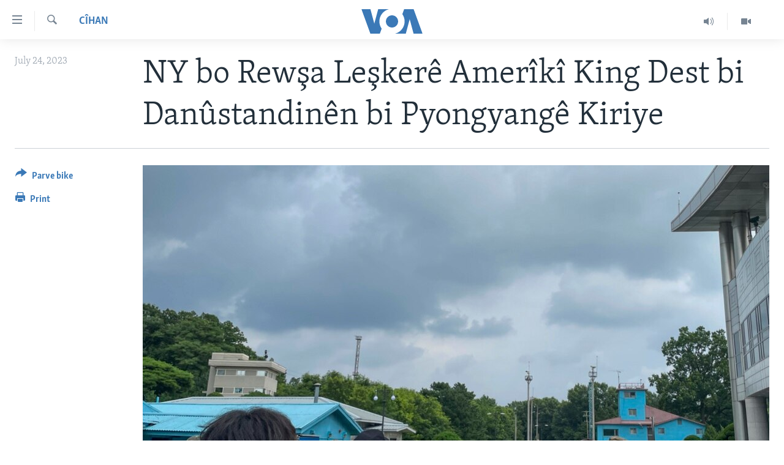

--- FILE ---
content_type: text/html; charset=utf-8
request_url: https://www.dengeamerika.com/a/un-nokor-king/7194030.html
body_size: 8747
content:

<!DOCTYPE html>
<html lang="ku" dir="ltr" class="no-js">
<head>
<link href="/Content/responsive/VOA/kr-Latn/VOA-kr-Latn.css?&amp;av=0.0.0.0&amp;cb=306" rel="stylesheet"/>
<script src="https://tags.dengeamerika.com/voa-pangea/prod/utag.sync.js"></script> <script type='text/javascript' src='https://www.youtube.com/iframe_api' async></script>
<script type="text/javascript">
//a general 'js' detection, must be on top level in <head>, due to CSS performance
document.documentElement.className = "js";
var cacheBuster = "306";
var appBaseUrl = "/";
var imgEnhancerBreakpoints = [0, 144, 256, 408, 650, 1023, 1597];
var isLoggingEnabled = false;
var isPreviewPage = false;
var isLivePreviewPage = false;
if (!isPreviewPage) {
window.RFE = window.RFE || {};
window.RFE.cacheEnabledByParam = window.location.href.indexOf('nocache=1') === -1;
const url = new URL(window.location.href);
const params = new URLSearchParams(url.search);
// Remove the 'nocache' parameter
params.delete('nocache');
// Update the URL without the 'nocache' parameter
url.search = params.toString();
window.history.replaceState(null, '', url.toString());
} else {
window.addEventListener('load', function() {
const links = window.document.links;
for (let i = 0; i < links.length; i++) {
links[i].href = '#';
links[i].target = '_self';
}
})
}
var pwaEnabled = false;
var swCacheDisabled;
</script>
<meta charset="utf-8" />
<title>NY bo Rewşa Leşker&#234; Amer&#238;k&#238; King Dest bi Dan&#251;standin&#234;n bi Pyongyang&#234; Kiriye </title>
<meta name="description" content="Fermandar&#238;ya Netewey&#234;n Yekb&#251;y&#238; (NY) ragihand ku w&#234; ser leşker&#234; Amer&#238;k&#238; y&#234; hefteya bor&#238; ji Koreya Baş&#251;r rev&#238;ye Koreya Bakur, bi Pyongyang&#234; re dest bi dan&#251;standinan kiriye.
General Andrew Harrison y&#234; Fermendar&#238;ya NY d&#238;yar kir ku dan&#251;standin di ser peymana agirbesta ya Şer&#234; Kore ya 1950-1953’yan..." />
<meta name="keywords" content="Cîhan, Serekî" />
<meta name="viewport" content="width=device-width, initial-scale=1.0" />
<meta http-equiv="X-UA-Compatible" content="IE=edge" />
<meta name="robots" content="max-image-preview:large"><meta property="fb:pages" content="837922436299206" />
<meta name="msvalidate.01" content="3286EE554B6F672A6F2E608C02343C0E" />
<link href="https://www.dengeamerika.com/a/un-nokor-king/7194030.html" rel="canonical" />
<meta name="apple-mobile-web-app-title" content="VOA" />
<meta name="apple-mobile-web-app-status-bar-style" content="black" />
<meta name="apple-itunes-app" content="app-id=632618796, app-argument=//7194030.ltr" />
<meta content="NY bo Rewşa Leşkerê Amerîkî King Dest bi Danûstandinên bi Pyongyangê Kiriye " property="og:title" />
<meta content="Fermandarîya Neteweyên Yekbûyî (NY) ragihand ku wê ser leşkerê Amerîkî yê hefteya borî ji Koreya Başûr revîye Koreya Bakur, bi Pyongyangê re dest bi danûstandinan kiriye.
General Andrew Harrison yê Fermendarîya NY dîyar kir ku danûstandin di ser peymana agirbesta ya Şerê Kore ya 1950-1953’yan..." property="og:description" />
<meta content="article" property="og:type" />
<meta content="https://www.dengeamerika.com/a/un-nokor-king/7194030.html" property="og:url" />
<meta content="Voice of America" property="og:site_name" />
<meta content="https://www.facebook.com/voakurdi/" property="article:publisher" />
<meta content="https://gdb.voanews.com/01000000-c0a8-0242-500f-08db8c350a0d_w1200_h630.png" property="og:image" />
<meta content="1200" property="og:image:width" />
<meta content="630" property="og:image:height" />
<meta content="353329354756853" property="fb:app_id" />
<meta content="summary_large_image" name="twitter:card" />
<meta content="@VOAKurdi" name="twitter:site" />
<meta content="https://gdb.voanews.com/01000000-c0a8-0242-500f-08db8c350a0d_w1200_h630.png" name="twitter:image" />
<meta content="NY bo Rewşa Leşkerê Amerîkî King Dest bi Danûstandinên bi Pyongyangê Kiriye " name="twitter:title" />
<meta content="Fermandarîya Neteweyên Yekbûyî (NY) ragihand ku wê ser leşkerê Amerîkî yê hefteya borî ji Koreya Başûr revîye Koreya Bakur, bi Pyongyangê re dest bi danûstandinan kiriye.
General Andrew Harrison yê Fermendarîya NY dîyar kir ku danûstandin di ser peymana agirbesta ya Şerê Kore ya 1950-1953’yan..." name="twitter:description" />
<link rel="amphtml" href="https://www.dengeamerika.com/amp/un-nokor-king/7194030.html" />
<script type="application/ld+json">{"articleSection":"C\u0026#238;han","isAccessibleForFree":true,"headline":"NY bo Rewşa Leşkerê Amerîkî King Dest bi Danûstandinên bi Pyongyangê Kiriye ","inLanguage":"kr-Latn","keywords":"Cîhan, Serekî","author":{"@type":"Person","name":"VOA"},"datePublished":"2023-07-24 17:19:19Z","dateModified":"2023-07-24 17:19:19Z","publisher":{"logo":{"width":512,"height":220,"@type":"ImageObject","url":"https://www.dengeamerika.com/Content/responsive/VOA/kr-Latn/img/logo.png"},"@type":"NewsMediaOrganization","url":"https://www.dengeamerika.com","sameAs":["https://www.facebook.com/voakurdi/","https://twitter.com/VOAKurdi","https://www.youtube.com/VOAKurdi/","https://www.instagram.com/voakurdi/"],"name":"Dengê Amerîka | VOA Kurmanji","alternateName":""},"@context":"https://schema.org","@type":"NewsArticle","mainEntityOfPage":"https://www.dengeamerika.com/a/un-nokor-king/7194030.html","url":"https://www.dengeamerika.com/a/un-nokor-king/7194030.html","description":"Fermandarîya Neteweyên Yekbûyî (NY) ragihand ku wê ser leşkerê Amerîkî yê hefteya borî ji Koreya Başûr revîye Koreya Bakur, bi Pyongyangê re dest bi danûstandinan kiriye.\r\n General Andrew Harrison yê Fermendarîya NY dîyar kir ku danûstandin di ser peymana agirbesta ya Şerê Kore ya 1950-1953’yan...","image":{"width":1080,"height":608,"@type":"ImageObject","url":"https://gdb.voanews.com/01000000-c0a8-0242-500f-08db8c350a0d_w1080_h608.png"},"name":"NY bo Rewşa Leşkerê Amerîkî King Dest bi Danûstandinên bi Pyongyangê Kiriye "}</script>
<script src="/Scripts/responsive/infographics.b?v=dVbZ-Cza7s4UoO3BqYSZdbxQZVF4BOLP5EfYDs4kqEo1&amp;av=0.0.0.0&amp;cb=306"></script>
<script src="/Scripts/responsive/loader.b?v=Q26XNwrL6vJYKjqFQRDnx01Lk2pi1mRsuLEaVKMsvpA1&amp;av=0.0.0.0&amp;cb=306"></script>
<link rel="icon" type="image/svg+xml" href="/Content/responsive/VOA/img/webApp/favicon.svg" />
<link rel="alternate icon" href="/Content/responsive/VOA/img/webApp/favicon.ico" />
<link rel="apple-touch-icon" sizes="152x152" href="/Content/responsive/VOA/img/webApp/ico-152x152.png" />
<link rel="apple-touch-icon" sizes="144x144" href="/Content/responsive/VOA/img/webApp/ico-144x144.png" />
<link rel="apple-touch-icon" sizes="114x114" href="/Content/responsive/VOA/img/webApp/ico-114x114.png" />
<link rel="apple-touch-icon" sizes="72x72" href="/Content/responsive/VOA/img/webApp/ico-72x72.png" />
<link rel="apple-touch-icon-precomposed" href="/Content/responsive/VOA/img/webApp/ico-57x57.png" />
<link rel="icon" sizes="192x192" href="/Content/responsive/VOA/img/webApp/ico-192x192.png" />
<link rel="icon" sizes="128x128" href="/Content/responsive/VOA/img/webApp/ico-128x128.png" />
<meta name="msapplication-TileColor" content="#ffffff" />
<meta name="msapplication-TileImage" content="/Content/responsive/VOA/img/webApp/ico-144x144.png" />
<link rel="alternate" type="application/rss+xml" title="VOA - Top Stories [RSS]" href="/api/" />
<link rel="sitemap" type="application/rss+xml" href="/sitemap.xml" />
</head>
<body class=" nav-no-loaded cc_theme pg-article print-lay-article js-category-to-nav nojs-images ">
<script type="text/javascript" >
var analyticsData = {url:"https://www.dengeamerika.com/a/un-nokor-king/7194030.html",property_id:"470",article_uid:"7194030",page_title:"NY bo Rewşa Leşkerê Amerîkî King Dest bi Danûstandinên bi Pyongyangê Kiriye ",page_type:"article",content_type:"article",subcontent_type:"article",last_modified:"2023-07-24 17:19:19Z",pub_datetime:"2023-07-24 17:19:19Z",pub_year:"2023",pub_month:"07",pub_day:"24",pub_hour:"17",pub_weekday:"Monday",section:"cîhan",english_section:"world",byline:"",categories:"world,main-page",domain:"www.dengeamerika.com",language:"Kurdi",language_service:"VOA Kurdi",platform:"web",copied:"no",copied_article:"",copied_title:"",runs_js:"Yes",cms_release:"8.44.0.0.306",enviro_type:"prod",slug:"un-nokor-king",entity:"VOA",short_language_service:"KRDI",platform_short:"W",page_name:"NY bo Rewşa Leşkerê Amerîkî King Dest bi Danûstandinên bi Pyongyangê Kiriye "};
</script>
<noscript><iframe src="https://www.googletagmanager.com/ns.html?id=GTM-N8MP7P" height="0" width="0" style="display:none;visibility:hidden"></iframe></noscript><script type="text/javascript" data-cookiecategory="analytics">
var gtmEventObject = Object.assign({}, analyticsData, {event: 'page_meta_ready'});window.dataLayer = window.dataLayer || [];window.dataLayer.push(gtmEventObject);
if (top.location === self.location) { //if not inside of an IFrame
var renderGtm = "true";
if (renderGtm === "true") {
(function(w,d,s,l,i){w[l]=w[l]||[];w[l].push({'gtm.start':new Date().getTime(),event:'gtm.js'});var f=d.getElementsByTagName(s)[0],j=d.createElement(s),dl=l!='dataLayer'?'&l='+l:'';j.async=true;j.src='//www.googletagmanager.com/gtm.js?id='+i+dl;f.parentNode.insertBefore(j,f);})(window,document,'script','dataLayer','GTM-N8MP7P');
}
}
</script>
<!--Analytics tag js version start-->
<script type="text/javascript" data-cookiecategory="analytics">
var utag_data = Object.assign({}, analyticsData, {});
if(typeof(TealiumTagFrom)==='function' && typeof(TealiumTagSearchKeyword)==='function') {
var utag_from=TealiumTagFrom();var utag_searchKeyword=TealiumTagSearchKeyword();
if(utag_searchKeyword!=null && utag_searchKeyword!=='' && utag_data["search_keyword"]==null) utag_data["search_keyword"]=utag_searchKeyword;if(utag_from!=null && utag_from!=='') utag_data["from"]=TealiumTagFrom();}
if(window.top!== window.self&&utag_data.page_type==="snippet"){utag_data.page_type = 'iframe';}
try{if(window.top!==window.self&&window.self.location.hostname===window.top.location.hostname){utag_data.platform = 'self-embed';utag_data.platform_short = 'se';}}catch(e){if(window.top!==window.self&&window.self.location.search.includes("platformType=self-embed")){utag_data.platform = 'cross-promo';utag_data.platform_short = 'cp';}}
(function(a,b,c,d){ a="https://tags.dengeamerika.com/voa-pangea/prod/utag.js"; b=document;c="script";d=b.createElement(c);d.src=a;d.type="text/java"+c;d.async=true; a=b.getElementsByTagName(c)[0];a.parentNode.insertBefore(d,a); })();
</script>
<!--Analytics tag js version end-->
<!-- Analytics tag management NoScript -->
<noscript>
<img style="position: absolute; border: none;" src="https://ssc.dengeamerika.com/b/ss/bbgprod,bbgentityvoa/1/G.4--NS/1207562767?pageName=voa%3akrdi%3aw%3aarticle%3any%20bo%20rew%c5%9fa%20le%c5%9fker%c3%aa%20amer%c3%aek%c3%ae%20king%20dest%20bi%20dan%c3%bbstandin%c3%aan%20bi%20pyongyang%c3%aa%20kiriye%20%20&amp;c6=ny%20bo%20rew%c5%9fa%20le%c5%9fker%c3%aa%20amer%c3%aek%c3%ae%20king%20dest%20bi%20dan%c3%bbstandin%c3%aan%20bi%20pyongyang%c3%aa%20kiriye%20%20&amp;v36=8.44.0.0.306&amp;v6=D=c6&amp;g=https%3a%2f%2fwww.dengeamerika.com%2fa%2fun-nokor-king%2f7194030.html&amp;c1=D=g&amp;v1=D=g&amp;events=event1,event52&amp;c16=voa%20kurdi&amp;v16=D=c16&amp;c5=world&amp;v5=D=c5&amp;ch=c%c3%aehan&amp;c15=kurdi&amp;v15=D=c15&amp;c4=article&amp;v4=D=c4&amp;c14=7194030&amp;v14=D=c14&amp;v20=no&amp;c17=web&amp;v17=D=c17&amp;mcorgid=518abc7455e462b97f000101%40adobeorg&amp;server=www.dengeamerika.com&amp;pageType=D=c4&amp;ns=bbg&amp;v29=D=server&amp;v25=voa&amp;v30=470&amp;v105=D=User-Agent " alt="analytics" width="1" height="1" /></noscript>
<!-- End of Analytics tag management NoScript -->
<!--*** Accessibility links - For ScreenReaders only ***-->
<section>
<div class="sr-only">
<h2>L&#238;nk&#234;n eksesibil&#238;t&#238;</h2>
<ul>
<li><a href="#content" data-disable-smooth-scroll="1">Yekser here naveroka serek&#238;</a></li>
<li><a href="#navigation" data-disable-smooth-scroll="1">Yekser here Malpera serek&#238;</a></li>
<li><a href="#txtHeaderSearch" data-disable-smooth-scroll="1">Yekser here L&#234;ger&#238;n&#234;</a></li>
</ul>
</div>
</section>
<div dir="ltr">
<div id="page">
<aside>
<div class="c-lightbox overlay-modal">
<div class="c-lightbox__intro">
<h2 class="c-lightbox__intro-title"></h2>
<button class="btn btn--rounded c-lightbox__btn c-lightbox__intro-next" title="Paş">
<span class="ico ico--rounded ico-chevron-forward"></span>
<span class="sr-only">Paş</span>
</button>
</div>
<div class="c-lightbox__nav">
<button class="btn btn--rounded c-lightbox__btn c-lightbox__btn--close" title="Bigire">
<span class="ico ico--rounded ico-close"></span>
<span class="sr-only">Bigire</span>
</button>
<button class="btn btn--rounded c-lightbox__btn c-lightbox__btn--prev" title="P&#234;ş">
<span class="ico ico--rounded ico-chevron-backward"></span>
<span class="sr-only">P&#234;ş</span>
</button>
<button class="btn btn--rounded c-lightbox__btn c-lightbox__btn--next" title="Paş">
<span class="ico ico--rounded ico-chevron-forward"></span>
<span class="sr-only">Paş</span>
</button>
</div>
<div class="c-lightbox__content-wrap">
<figure class="c-lightbox__content">
<span class="c-spinner c-spinner--lightbox">
<img src="/Content/responsive/img/player-spinner.png"
alt="please wait"
title="please wait" />
</span>
<div class="c-lightbox__img">
<div class="thumb">
<img src="" alt="" />
</div>
</div>
<figcaption>
<div class="c-lightbox__info c-lightbox__info--foot">
<span class="c-lightbox__counter"></span>
<span class="caption c-lightbox__caption"></span>
</div>
</figcaption>
</figure>
</div>
<div class="hidden">
<div class="content-advisory__box content-advisory__box--lightbox">
<span class="content-advisory__box-text">This image contains sensitive content which some people may find offensive or disturbing.</span>
<button class="btn btn--transparent content-advisory__box-btn m-t-md" value="text" type="button">
<span class="btn__text">
Click to reveal
</span>
</button>
</div>
</div>
</div>
<div class="print-dialogue">
<div class="container">
<h3 class="print-dialogue__title section-head">Print Options:</h3>
<div class="print-dialogue__opts">
<ul class="print-dialogue__opt-group">
<li class="form__group form__group--checkbox">
<input class="form__check " id="checkboxImages" name="checkboxImages" type="checkbox" checked="checked" />
<label for="checkboxImages" class="form__label m-t-md">Images</label>
</li>
<li class="form__group form__group--checkbox">
<input class="form__check " id="checkboxMultimedia" name="checkboxMultimedia" type="checkbox" checked="checked" />
<label for="checkboxMultimedia" class="form__label m-t-md">Multimedia</label>
</li>
</ul>
<ul class="print-dialogue__opt-group">
<li class="form__group form__group--checkbox">
<input class="form__check " id="checkboxEmbedded" name="checkboxEmbedded" type="checkbox" checked="checked" />
<label for="checkboxEmbedded" class="form__label m-t-md">Embedded Content</label>
</li>
<li class="form__group form__group--checkbox">
<input class="form__check " id="checkboxComments" name="checkboxComments" type="checkbox" />
<label for="checkboxComments" class="form__label m-t-md">Comments</label>
</li>
</ul>
</div>
<div class="print-dialogue__buttons">
<button class="btn btn--secondary close-button" type="button" title="Betal ke">
<span class="btn__text ">Betal ke</span>
</button>
<button class="btn btn-cust-print m-l-sm" type="button" title="Print">
<span class="btn__text ">Print</span>
</button>
</div>
</div>
</div>
<div class="ctc-message pos-fix">
<div class="ctc-message__inner">Link has been copied to clipboard</div>
</div>
</aside>
<div class="hdr-20 hdr-20--big">
<div class="hdr-20__inner">
<div class="hdr-20__max pos-rel">
<div class="hdr-20__side hdr-20__side--primary d-flex">
<label data-for="main-menu-ctrl" data-switcher-trigger="true" data-switch-target="main-menu-ctrl" class="burger hdr-trigger pos-rel trans-trigger" data-trans-evt="click" data-trans-id="menu">
<span class="ico ico-close hdr-trigger__ico hdr-trigger__ico--close burger__ico burger__ico--close"></span>
<span class="ico ico-menu hdr-trigger__ico hdr-trigger__ico--open burger__ico burger__ico--open"></span>
</label>
<div class="menu-pnl pos-fix trans-target" data-switch-target="main-menu-ctrl" data-trans-id="menu">
<div class="menu-pnl__inner">
<nav class="main-nav menu-pnl__item menu-pnl__item--first">
<ul class="main-nav__list accordeon" data-analytics-tales="false" data-promo-name="link" data-location-name="nav,secnav">
<li class="main-nav__item">
<a class="main-nav__item-name main-nav__item-name--link" href="http://dengeamerika.com/" title="Destp&#234;k" >Destp&#234;k</a>
</li>
<li class="main-nav__item accordeon__item" data-switch-target="menu-item-687">
<label class="main-nav__item-name main-nav__item-name--label accordeon__control-label" data-switcher-trigger="true" data-for="menu-item-687">
N&#251;&#231;e
<span class="ico ico-chevron-down main-nav__chev"></span>
</label>
<div class="main-nav__sub-list">
<a class="main-nav__item-name main-nav__item-name--link main-nav__item-name--sub" href="/z/2549" title="V&#238;dyo Galer&#238;" data-item-name="video-gallery" >V&#238;dyo Galer&#238;</a>
<a class="main-nav__item-name main-nav__item-name--link main-nav__item-name--sub" href="/z/2225" title="Foto Galer&#238;" data-item-name="photo-galleries" >Foto Galer&#238;</a>
<a class="main-nav__item-name main-nav__item-name--link main-nav__item-name--sub" href="/z/2233" title="Radyo" data-item-name="radio" >Radyo</a>
<a class="main-nav__item-name main-nav__item-name--link main-nav__item-name--sub" href="/z/2220" title="Hevpeyv&#238;n" data-item-name="interviews" >Hevpeyv&#238;n</a>
</div>
</li>
<li class="main-nav__item">
<a class="main-nav__item-name main-nav__item-name--link" href="/p/7462.html" title="Her&#234;m&#234;n Kurdan" data-item-name="kurdish_regions" >Her&#234;m&#234;n Kurdan</a>
</li>
<li class="main-nav__item">
<a class="main-nav__item-name main-nav__item-name--link" href="/p/7463.html" title="Amer&#238;ka" data-item-name="us_section" >Amer&#238;ka</a>
</li>
<li class="main-nav__item">
<a class="main-nav__item-name main-nav__item-name--link" href="/p/7478.html" title="Tirk&#238;ye" data-item-name="turkey-section" >Tirk&#238;ye</a>
</li>
<li class="main-nav__item">
<a class="main-nav__item-name main-nav__item-name--link" href="/p/7479.html" title="S&#251;r&#238;ye" data-item-name="syria-section" >S&#251;r&#238;ye</a>
</li>
<li class="main-nav__item">
<a class="main-nav__item-name main-nav__item-name--link" href="/p/7480.html" title="&#206;raq" data-item-name="iraq-section" >&#206;raq</a>
</li>
<li class="main-nav__item">
<a class="main-nav__item-name main-nav__item-name--link" href="/p/7481.html" title="&#206;ran" data-item-name="iran-section" >&#206;ran</a>
</li>
<li class="main-nav__item">
<a class="main-nav__item-name main-nav__item-name--link" href="/p/7482.html" title="Rojhilata Nav&#238;n" data-item-name="mideast-section" >Rojhilata Nav&#238;n</a>
</li>
<li class="main-nav__item">
<a class="main-nav__item-name main-nav__item-name--link" href="/p/7483.html" title="C&#238;han" data-item-name="world-section" >C&#238;han</a>
</li>
<li class="main-nav__item">
<a class="main-nav__item-name main-nav__item-name--link" href="/z/2057" title="&#199;and &#251; Huner" data-item-name="arts-culture" >&#199;and &#251; Huner</a>
</li>
<li class="main-nav__item">
<a class="main-nav__item-name main-nav__item-name--link" href="https://editorials.voa.gov/z/6203" title="Serniv&#238;s" >Serniv&#238;s</a>
</li>
<li class="main-nav__item">
<a class="main-nav__item-name main-nav__item-name--link" href="https://www.dengiamerika.com/" title="Soran&#238;" target="_blank" rel="noopener">Soran&#238;</a>
</li>
</ul>
</nav>
<div class="menu-pnl__item">
<a href="https://learningenglish.voanews.com/" class="menu-pnl__item-link" alt="Learning English">Learning English</a>
</div>
<div class="menu-pnl__item menu-pnl__item--social">
<h5 class="menu-pnl__sub-head">Follow Us</h5>
<a href="https://www.facebook.com/voakurdi/" title="Follow us on Facebook" data-analytics-text="follow_on_facebook" class="btn btn--rounded btn--social-inverted menu-pnl__btn js-social-btn btn-facebook" target="_blank" rel="noopener">
<span class="ico ico-facebook-alt ico--rounded"></span>
</a>
<a href="https://www.instagram.com/voakurdi/" title="Follow us on Instagram" data-analytics-text="follow_on_instagram" class="btn btn--rounded btn--social-inverted menu-pnl__btn js-social-btn btn-instagram" target="_blank" rel="noopener">
<span class="ico ico-instagram ico--rounded"></span>
</a>
<a href="https://www.youtube.com/VOAKurdi/" title="Follow us on Youtube" data-analytics-text="follow_on_youtube" class="btn btn--rounded btn--social-inverted menu-pnl__btn js-social-btn btn-youtube" target="_blank" rel="noopener">
<span class="ico ico-youtube ico--rounded"></span>
</a>
<a href="https://twitter.com/VOAKurdi" title="https://twitter.com/VOAKurdi" data-analytics-text="follow_on_twitter" class="btn btn--rounded btn--social-inverted menu-pnl__btn js-social-btn btn-twitter" target="_blank" rel="noopener">
<span class="ico ico-twitter ico--rounded"></span>
</a>
</div>
<div class="menu-pnl__item">
<a href="/navigation/allsites" class="menu-pnl__item-link">
<span class="ico ico-languages "></span>
Ziman&#234;n Din
</a>
</div>
</div>
</div>
<label data-for="top-search-ctrl" data-switcher-trigger="true" data-switch-target="top-search-ctrl" class="top-srch-trigger hdr-trigger">
<span class="ico ico-close hdr-trigger__ico hdr-trigger__ico--close top-srch-trigger__ico top-srch-trigger__ico--close"></span>
<span class="ico ico-search hdr-trigger__ico hdr-trigger__ico--open top-srch-trigger__ico top-srch-trigger__ico--open"></span>
</label>
<div class="srch-top srch-top--in-header" data-switch-target="top-search-ctrl">
<div class="container">
<form action="/s" class="srch-top__form srch-top__form--in-header" id="form-topSearchHeader" method="get" role="search"><label for="txtHeaderSearch" class="sr-only">L&#234;ger&#238;n</label>
<input type="text" id="txtHeaderSearch" name="k" placeholder="Li nav niv&#238;s&#234; bigere" accesskey="s" value="" class="srch-top__input analyticstag-event" onkeydown="if (event.keyCode === 13) { FireAnalyticsTagEventOnSearch('search', $dom.get('#txtHeaderSearch')[0].value) }" />
<button title="L&#234;ger&#238;n" type="submit" class="btn btn--top-srch analyticstag-event" onclick="FireAnalyticsTagEventOnSearch('search', $dom.get('#txtHeaderSearch')[0].value) ">
<span class="ico ico-search"></span>
</button></form>
</div>
</div>
<a href="/" class="main-logo-link">
<img src="/Content/responsive/VOA/kr-Latn/img/logo-compact.svg" class="main-logo main-logo--comp" alt="site logo">
<img src="/Content/responsive/VOA/kr-Latn/img/logo.svg" class="main-logo main-logo--big" alt="site logo">
</a>
</div>
<div class="hdr-20__side hdr-20__side--secondary d-flex">
<a href="/z/2549" title="Video" class="hdr-20__secondary-item" data-item-name="video">
<span class="ico ico-video hdr-20__secondary-icon"></span>
</a>
<a href="/z/2490" title="Audio" class="hdr-20__secondary-item" data-item-name="audio">
<span class="ico ico-audio hdr-20__secondary-icon"></span>
</a>
<a href="/s" title="L&#234;ger&#238;n" class="hdr-20__secondary-item hdr-20__secondary-item--search" data-item-name="search">
<span class="ico ico-search hdr-20__secondary-icon hdr-20__secondary-icon--search"></span>
</a>
<div class="srch-bottom">
<form action="/s" class="srch-bottom__form d-flex" id="form-bottomSearch" method="get" role="search"><label for="txtSearch" class="sr-only">L&#234;ger&#238;n</label>
<input type="search" id="txtSearch" name="k" placeholder="Li nav niv&#238;s&#234; bigere" accesskey="s" value="" class="srch-bottom__input analyticstag-event" onkeydown="if (event.keyCode === 13) { FireAnalyticsTagEventOnSearch('search', $dom.get('#txtSearch')[0].value) }" />
<button title="L&#234;ger&#238;n" type="submit" class="btn btn--bottom-srch analyticstag-event" onclick="FireAnalyticsTagEventOnSearch('search', $dom.get('#txtSearch')[0].value) ">
<span class="ico ico-search"></span>
</button></form>
</div>
</div>
<img src="/Content/responsive/VOA/kr-Latn/img/logo-print.gif" class="logo-print" alt="site logo">
<img src="/Content/responsive/VOA/kr-Latn/img/logo-print_color.png" class="logo-print logo-print--color" alt="site logo">
</div>
</div>
</div>
<script>
if (document.body.className.indexOf('pg-home') > -1) {
var nav2In = document.querySelector('.hdr-20__inner');
var nav2Sec = document.querySelector('.hdr-20__side--secondary');
var secStyle = window.getComputedStyle(nav2Sec);
if (nav2In && window.pageYOffset < 150 && secStyle['position'] !== 'fixed') {
nav2In.classList.add('hdr-20__inner--big')
}
}
</script>
<div class="c-hlights c-hlights--breaking c-hlights--no-item" data-hlight-display="mobile,desktop">
<div class="c-hlights__wrap container p-0">
<div class="c-hlights__nav">
<a role="button" href="#" title="P&#234;ş">
<span class="ico ico-chevron-backward m-0"></span>
<span class="sr-only">P&#234;ş</span>
</a>
<a role="button" href="#" title="Paş">
<span class="ico ico-chevron-forward m-0"></span>
<span class="sr-only">Paş</span>
</a>
</div>
<span class="c-hlights__label">
<span class="">Breaking News</span>
<span class="switcher-trigger">
<label data-for="more-less-1" data-switcher-trigger="true" class="switcher-trigger__label switcher-trigger__label--more p-b-0" title="Babet&#234;n Din">
<span class="ico ico-chevron-down"></span>
</label>
<label data-for="more-less-1" data-switcher-trigger="true" class="switcher-trigger__label switcher-trigger__label--less p-b-0" title="Show less">
<span class="ico ico-chevron-up"></span>
</label>
</span>
</span>
<ul class="c-hlights__items switcher-target" data-switch-target="more-less-1">
</ul>
</div>
</div> <div id="content">
<main class="container">
<div class="hdr-container">
<div class="row">
<div class="col-category col-xs-12 col-md-2 pull-left"> <div class="category js-category">
<a class="" href="/z/2231">C&#238;han</a> </div>
</div><div class="col-title col-xs-12 col-md-10 pull-right"> <h1 class="title pg-title">
NY bo Rewşa Leşker&#234; Amer&#238;k&#238; King Dest bi Dan&#251;standin&#234;n bi Pyongyang&#234; Kiriye
</h1>
</div><div class="col-publishing-details col-xs-12 col-sm-12 col-md-2 pull-left"> <div class="publishing-details ">
<div class="published">
<span class="date" >
<time pubdate="pubdate" datetime="2023-07-24T20:19:19+03:00">
July 24, 2023
</time>
</span>
</div>
</div>
</div><div class="col-lg-12 separator"> <div class="separator">
<hr class="title-line" />
</div>
</div><div class="col-multimedia col-xs-12 col-md-10 pull-right"> <div class="cover-media">
<figure class="media-image js-media-expand">
<div class="img-wrap">
<div class="thumb thumb16_9">
<img src="https://gdb.voanews.com/01000000-0a00-0242-1dc0-08db8a56d853_w250_r1_s.jpg" alt="" />
</div>
</div>
</figure>
</div>
</div><div class="col-xs-12 col-md-2 pull-left article-share pos-rel"> <div class="share--box">
<div class="sticky-share-container" style="display:none">
<div class="container">
<a href="https://www.dengeamerika.com" id="logo-sticky-share">&nbsp;</a>
<div class="pg-title pg-title--sticky-share">
NY bo Rewşa Leşker&#234; Amer&#238;k&#238; King Dest bi Dan&#251;standin&#234;n bi Pyongyang&#234; Kiriye
</div>
<div class="sticked-nav-actions">
<!--This part is for sticky navigation display-->
<p class="buttons link-content-sharing p-0 ">
<button class="btn btn--link btn-content-sharing p-t-0 " id="btnContentSharing" value="text" role="Button" type="" title="Pirtir ops&#238;y&#234;n parvekirin&#234; n&#238;şan de">
<span class="ico ico-share ico--l"></span>
<span class="btn__text ">
Parve bike
</span>
</button>
</p>
<aside class="content-sharing js-content-sharing js-content-sharing--apply-sticky content-sharing--sticky"
role="complementary"
data-share-url="https://www.dengeamerika.com/a/un-nokor-king/7194030.html" data-share-title="NY bo Rewşa Leşker&#234; Amer&#238;k&#238; King Dest bi Dan&#251;standin&#234;n bi Pyongyang&#234; Kiriye " data-share-text="">
<div class="content-sharing__popover">
<h6 class="content-sharing__title">Parve bike</h6>
<button href="#close" id="btnCloseSharing" class="btn btn--text-like content-sharing__close-btn">
<span class="ico ico-close ico--l"></span>
</button>
<ul class="content-sharing__list">
<li class="content-sharing__item">
<div class="ctc ">
<input type="text" class="ctc__input" readonly="readonly">
<a href="" js-href="https://www.dengeamerika.com/a/un-nokor-king/7194030.html" class="content-sharing__link ctc__button">
<span class="ico ico-copy-link ico--rounded ico--s"></span>
<span class="content-sharing__link-text">Copy link</span>
</a>
</div>
</li>
<li class="content-sharing__item">
<a href="https://facebook.com/sharer.php?u=https%3a%2f%2fwww.dengeamerika.com%2fa%2fun-nokor-king%2f7194030.html"
data-analytics-text="share_on_facebook"
title="Facebook" target="_blank"
class="content-sharing__link js-social-btn">
<span class="ico ico-facebook ico--rounded ico--s"></span>
<span class="content-sharing__link-text">Facebook</span>
</a>
</li>
<li class="content-sharing__item">
<a href="https://twitter.com/share?url=https%3a%2f%2fwww.dengeamerika.com%2fa%2fun-nokor-king%2f7194030.html&amp;text=NY+bo+Rew%c5%9fa+Le%c5%9fker%c3%aa+Amer%c3%aek%c3%ae+King+Dest+bi+Dan%c3%bbstandin%c3%aan+bi+Pyongyang%c3%aa+Kiriye++"
data-analytics-text="share_on_twitter"
title="Twitter" target="_blank"
class="content-sharing__link js-social-btn">
<span class="ico ico-twitter ico--rounded ico--s"></span>
<span class="content-sharing__link-text">Twitter</span>
</a>
</li>
<li class="content-sharing__item">
<a href="mailto:?body=https%3a%2f%2fwww.dengeamerika.com%2fa%2fun-nokor-king%2f7194030.html&amp;subject=NY bo Rewşa Leşker&#234; Amer&#238;k&#238; King Dest bi Dan&#251;standin&#234;n bi Pyongyang&#234; Kiriye "
title="Email"
class="content-sharing__link ">
<span class="ico ico-email ico--rounded ico--s"></span>
<span class="content-sharing__link-text">Email</span>
</a>
</li>
</ul>
</div>
</aside>
</div>
</div>
</div>
<div class="links">
<p class="buttons link-content-sharing p-0 ">
<button class="btn btn--link btn-content-sharing p-t-0 " id="btnContentSharing" value="text" role="Button" type="" title="Pirtir ops&#238;y&#234;n parvekirin&#234; n&#238;şan de">
<span class="ico ico-share ico--l"></span>
<span class="btn__text ">
Parve bike
</span>
</button>
</p>
<aside class="content-sharing js-content-sharing " role="complementary"
data-share-url="https://www.dengeamerika.com/a/un-nokor-king/7194030.html" data-share-title="NY bo Rewşa Leşker&#234; Amer&#238;k&#238; King Dest bi Dan&#251;standin&#234;n bi Pyongyang&#234; Kiriye " data-share-text="">
<div class="content-sharing__popover">
<h6 class="content-sharing__title">Parve bike</h6>
<button href="#close" id="btnCloseSharing" class="btn btn--text-like content-sharing__close-btn">
<span class="ico ico-close ico--l"></span>
</button>
<ul class="content-sharing__list">
<li class="content-sharing__item">
<div class="ctc ">
<input type="text" class="ctc__input" readonly="readonly">
<a href="" js-href="https://www.dengeamerika.com/a/un-nokor-king/7194030.html" class="content-sharing__link ctc__button">
<span class="ico ico-copy-link ico--rounded ico--l"></span>
<span class="content-sharing__link-text">Copy link</span>
</a>
</div>
</li>
<li class="content-sharing__item">
<a href="https://facebook.com/sharer.php?u=https%3a%2f%2fwww.dengeamerika.com%2fa%2fun-nokor-king%2f7194030.html"
data-analytics-text="share_on_facebook"
title="Facebook" target="_blank"
class="content-sharing__link js-social-btn">
<span class="ico ico-facebook ico--rounded ico--l"></span>
<span class="content-sharing__link-text">Facebook</span>
</a>
</li>
<li class="content-sharing__item">
<a href="https://twitter.com/share?url=https%3a%2f%2fwww.dengeamerika.com%2fa%2fun-nokor-king%2f7194030.html&amp;text=NY+bo+Rew%c5%9fa+Le%c5%9fker%c3%aa+Amer%c3%aek%c3%ae+King+Dest+bi+Dan%c3%bbstandin%c3%aan+bi+Pyongyang%c3%aa+Kiriye++"
data-analytics-text="share_on_twitter"
title="Twitter" target="_blank"
class="content-sharing__link js-social-btn">
<span class="ico ico-twitter ico--rounded ico--l"></span>
<span class="content-sharing__link-text">Twitter</span>
</a>
</li>
<li class="content-sharing__item">
<a href="mailto:?body=https%3a%2f%2fwww.dengeamerika.com%2fa%2fun-nokor-king%2f7194030.html&amp;subject=NY bo Rewşa Leşker&#234; Amer&#238;k&#238; King Dest bi Dan&#251;standin&#234;n bi Pyongyang&#234; Kiriye "
title="Email"
class="content-sharing__link ">
<span class="ico ico-email ico--rounded ico--l"></span>
<span class="content-sharing__link-text">Email</span>
</a>
</li>
</ul>
</div>
</aside>
<p class="link-print visible-md visible-lg buttons p-0">
<button class="btn btn--link btn-print p-t-0" onclick="if (typeof FireAnalyticsTagEvent === 'function') {FireAnalyticsTagEvent({ on_page_event: 'print_story' });}return false" title="(CTRL+P)">
<span class="ico ico-print"></span>
<span class="btn__text">Print</span>
</button>
</p>
</div>
</div>
</div>
</div>
</div>
<div class="body-container">
<div class="row">
<div class="col-xs-12 col-sm-12 col-md-10 col-lg-10 pull-right">
<div class="row">
<div class="col-xs-12 col-sm-12 col-md-8 col-lg-8 pull-left bottom-offset content-offset">
<div id="article-content" class="content-floated-wrap fb-quotable">
<div class="wsw">
<p class="MsoPlainText">Fermandarîya Neteweyên Yekbûyî (NY) ragihand ku wê ser leşkerê Amerîkî yê hefteya borî ji Koreya Başûr revîye Koreya Bakur, bi Pyongyangê re dest bi danûstandinan kiriye.</p>
<p class="MsoPlainText">General Andrew Harrison yê Fermendarîya NY dîyar kir ku danûstandin di ser peymana agirbesta ya Şerê Kore ya 1950-1953’yan re çêdibe.</p>
<p class="MsoPlainText">Jiber ku şer ne bi peymana aştîyê, lê bi agirbestê dawî bûbû, Amerîka û Koreya Bakur bi awayekî teknîk hîn di şer de ne û ti peywendîya wan ya dîplomatîk tuneye.</p>
<p class="MsoPlainText">Harrison dîyar kir ku rewşa leşkerê Amerîkî Travis King mijara herî girîng ya Fermandarîya NY’ê ye. </p>
<p class="MsoPlainText">Wî got ku ew jiber taybetbûna mijarê nikare zêdetir hûrgilîyan bide.</p>
<p class="MsoPlainText"> </p><div class="wsw__embed">
<figure class="media-image js-media-expand">
<div class="img-wrap">
<div class="thumb">
<img alt="Kalk&#234; Travis King li paş w&#234;neya w&#238;" src="https://gdb.voanews.com/20bbde4b-b7ff-4053-96ac-f4f3590a00da_w250_r1_s.jpg" />
</div>
</div>
<figcaption>
<span class="caption">Kalk&#234; Travis King li paş w&#234;neya w&#238;</span>
</figcaption>
</figure>
</div>
<p class="MsoPlainText">Çaverê bû King piştî qedandina cezayê xwe yê girtîgehê li Koreya Başûr temam kir, ku jiber êrîşê sitandibû, vegerîya Fort Bliss ya Amerîka. </p>
<p class="MsoPlainText">Koreya Bakur ser King yê Sêşema borî derbazî wî welatî bû hîn ti daxuyanî nedaye. </p>
<p class="MsoPlainText">Karbidestên Amerîkî dibêjin ku ew jiber rewşa King ketine fikaran jiber ku Koreya Bakur guh nade daxwazên wan yên derbarê King.</p>
</div>
</div>
</div>
</div>
</div>
</div>
</div>
</main>
</div>
<footer role="contentinfo">
<div id="foot" class="foot">
<div class="container">
<div class="foot-nav collapsed" id="foot-nav">
<div class="menu">
<ul class="items">
<li class="socials block-socials">
<span class="handler" id="socials-handler">
Follow Us
</span>
<div class="inner">
<ul class="subitems follow">
<li>
<a href="https://www.facebook.com/voakurdi/" title="Follow us on Facebook" data-analytics-text="follow_on_facebook" class="btn btn--rounded js-social-btn btn-facebook" target="_blank" rel="noopener">
<span class="ico ico-facebook-alt ico--rounded"></span>
</a>
</li>
<li>
<a href="https://twitter.com/VOAKurdi" title="https://twitter.com/VOAKurdi" data-analytics-text="follow_on_twitter" class="btn btn--rounded js-social-btn btn-twitter" target="_blank" rel="noopener">
<span class="ico ico-twitter ico--rounded"></span>
</a>
</li>
<li>
<a href="https://www.youtube.com/VOAKurdi/" title="Follow us on Youtube" data-analytics-text="follow_on_youtube" class="btn btn--rounded js-social-btn btn-youtube" target="_blank" rel="noopener">
<span class="ico ico-youtube ico--rounded"></span>
</a>
</li>
<li>
<a href="https://www.instagram.com/voakurdi/" title="Follow us on Instagram" data-analytics-text="follow_on_instagram" class="btn btn--rounded js-social-btn btn-instagram" target="_blank" rel="noopener">
<span class="ico ico-instagram ico--rounded"></span>
</a>
</li>
<li>
<a href="/rssfeeds" title="RSS" data-analytics-text="follow_on_rss" class="btn btn--rounded js-social-btn btn-rss" >
<span class="ico ico-rss ico--rounded"></span>
</a>
</li>
<li>
<a href="/podcasts" title="Podcast" data-analytics-text="follow_on_podcast" class="btn btn--rounded js-social-btn btn-podcast" >
<span class="ico ico-podcast ico--rounded"></span>
</a>
</li>
<li>
<a href="/subscribe.html" title="Subscribe" data-analytics-text="follow_on_subscribe" class="btn btn--rounded js-social-btn btn-email" >
<span class="ico ico-email ico--rounded"></span>
</a>
</li>
</ul>
</div>
</li>
<li class="block-primary collapsed collapsible item">
<span class="handler">
Agah&#238;
<span title="close tab" class="ico ico-chevron-up"></span>
<span title="open tab" class="ico ico-chevron-down"></span>
<span title="add" class="ico ico-plus"></span>
<span title="remove" class="ico ico-minus"></span>
</span>
<div class="inner">
<ul class="subitems">
<li class="subitem">
<a class="handler" href="/p/3983.html" title="Derbar&#234; Me" >Derbar&#234; Me</a>
</li>
<li class="subitem">
<a class="handler" href="/p/3845.html" title="Peywend&#238;" >Peywend&#238;</a>
</li>
<li class="subitem">
<a class="handler" href="/p/7286.html" title="Xala 508" >Xala 508</a>
</li>
<li class="subitem">
<a class="handler" href="/p/3984.html" title="Şert&#234;n Qan&#251;n&#238;" >Şert&#234;n Qan&#251;n&#238;</a>
</li>
</ul>
</div>
</li>
<li class="block-primary collapsed collapsible item">
<span class="handler">
TV
<span title="close tab" class="ico ico-chevron-up"></span>
<span title="open tab" class="ico ico-chevron-down"></span>
<span title="add" class="ico ico-plus"></span>
<span title="remove" class="ico ico-minus"></span>
</span>
<div class="inner">
<ul class="subitems">
<li class="subitem">
<a class="handler" href="/z/2545" title="Kurd Connection" >Kurd Connection</a>
</li>
<li class="subitem">
<a class="handler" href="/z/2236" title="M&#234;van &#251; Mijar" >M&#234;van &#251; Mijar</a>
</li>
<li class="subitem">
<a class="handler" href="/z/2549" title="V&#238;dyo Galer&#238;" >V&#238;dyo Galer&#238;</a>
</li>
</ul>
</div>
</li>
</ul>
</div>
</div>
<div class="foot__item foot__item--copyrights">
<p class="copyright"></p>
</div>
</div>
</div>
</footer> </div>
</div>
<script defer src="/Scripts/responsive/serviceWorkerInstall.js?cb=306"></script>
<script type="text/javascript">
// opera mini - disable ico font
if (navigator.userAgent.match(/Opera Mini/i)) {
document.getElementsByTagName("body")[0].className += " can-not-ff";
}
// mobile browsers test
if (typeof RFE !== 'undefined' && RFE.isMobile) {
if (RFE.isMobile.any()) {
document.getElementsByTagName("body")[0].className += " is-mobile";
}
else {
document.getElementsByTagName("body")[0].className += " is-not-mobile";
}
}
</script>
<script src="/conf.js?x=306" type="text/javascript"></script>
<div class="responsive-indicator">
<div class="visible-xs-block">XS</div>
<div class="visible-sm-block">SM</div>
<div class="visible-md-block">MD</div>
<div class="visible-lg-block">LG</div>
</div>
<script type="text/javascript">
var bar_data = {
"apiId": "7194030",
"apiType": "1",
"isEmbedded": "0",
"culture": "kr-Latn",
"cookieName": "cmsLoggedIn",
"cookieDomain": "www.dengeamerika.com"
};
</script>
<div id="scriptLoaderTarget" style="display:none;contain:strict;"></div>
</body>
</html>